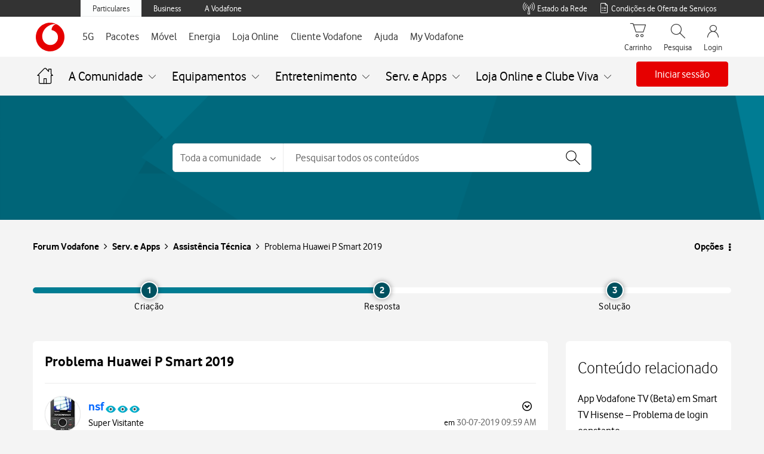

--- FILE ---
content_type: application/javascript
request_url: https://tobi.vodafone.pt/Widget/widget.js?time=1764965769989
body_size: 3631
content:
function _0xd992(_0x1bc2b7,_0x3eb75c){const _0x367cad=_0x367c();return _0xd992=function(_0xd99276,_0x41be1d){_0xd99276=_0xd99276-0x96;let _0x2a084a=_0x367cad[_0xd99276];return _0x2a084a;},_0xd992(_0x1bc2b7,_0x3eb75c);}function _0x367c(){const _0x11f17d=['showbefore','84px','unset','src','block','parse','TOBi-widget','appendChild','yorn','282885CeMMui','opts','boxShadow','getTime','search','iframe-wrapper','showafter','duration','widget','#eee','getAttribute','.content_logo','message','change-view-mode','105830GurOxg','iframe-img','style','div','origin',';\x0a\x09\x09\x09bottom:\x2020px;\x20\x0a\x09\x09\x09height:\x20\x20','198lFQaGw','108760aLRkcV','contentWindow','insertAdjacentHTML','#152953','data','remove',';\x0a\x09\x09\x09position:\x20absolute;\x0a\x09\x09\x09background-color:\x20','yorn.net',';\x0a\x09\x09\x09box-shadow:\x200px\x200px\x204px\x202px\x20rgb(0\x200\x200\x20/\x2016%);\x0a\x09\x09\x09top:\x20-16px;\x0a\x09\x09\x09left:\x200px;\x0a\x09\x09\x09right:\x200px;\x0a\x09\x09\x09margin:\x20auto;\x0a\x09\x09}\x0a\x09','postMessage','expanded','<iframe\x20id=\x22body-frame\x22\x20style=\x22height:\x20100%;\x20width:\x20100%;\x20border:\x20none\x22\x20referrerpolicy=\x22origin\x22\x20src=\x27','36px','21NBgiWa','114044CYgRcy','send-image','0px',';\x0a\x09\x09\x09display:\x20none;\x0a\x09\x09\x09animation:\x20unset\x20!important;\x0a\x09\x09}\x0a\x0a\x09\x09#iframe-wrapper.expanded\x20{\x0a\x09\x09\x09bottom:\x2040px;\x0a\x09\x09\x09right:\x2030px;\x0a\x09\x09\x09width:\x20372px;\x0a\x09\x09\x09height:\x20550px;\x0a\x09\x09\x09border-top-left-radius:\x208px;\x0a\x09\x09\x09border-top-right-radius:\x208px;\x0a\x09\x09}\x0a\x0a\x09\x09#iframe-wrapper.expanded:before\x20{\x0a\x09\x09\x09position:\x20absolute;\x0a\x09\x09\x09top:\x200;\x0a\x09\x09\x09left:\x200;\x0a\x09\x09\x09content:\x20\x27\x27;\x0a\x09\x09\x09width:\x20148px;\x0a\x09\x09\x09height:\x20100%;\x0a\x09\x09\x09box-shadow:\x20\x200px\x200px\x204px\x202px\x20rgba(0,\x200,\x200,\x2016%);\x0a\x09\x09\x09z-index:\x20-1;\x09\x20\x20\x0a\x09\x09\x09border-top-left-radius:\x208px;\x0a\x09\x09\x09border-top-right-radius:\x2016px;\x0a\x09\x09\x09display:\x20none;\x0a\x09\x09}\x0a\x0a\x09\x09#iframe-wrapper.expanded.showbefore:before\x20{\x0a\x09\x09\x09display:\x20block;\x0a\x09\x09}\x0a\x0a\x09\x09#iframe-wrapper.expanded:after\x20{\x0a\x09\x09\x09position:\x20absolute;\x0a\x09\x09\x09top:\x200;\x0a\x09\x09\x09right:\x200;\x0a\x09\x09\x09content:\x20\x27\x27;\x0a\x09\x09\x09width:\x20148px;\x0a\x09\x09\x09height:\x20100%;\x0a\x09\x09\x09box-shadow:\x200px\x200px\x204px\x202px\x20rgba(0,\x200,\x200,\x2016%);\x0a\x09\x09\x09z-index:\x20-1;\x09\x20\x20\x0a\x09\x09\x09border-top-right-radius:\x208px;\x0a\x09\x09\x09border-top-left-radius:\x2016px;\x0a\x09\x09\x09display:\x20none;\x0a\x09\x09}\x0a\x0a\x09\x09#iframe-wrapper.expanded.showafter:after\x20{\x0a\x09\x09\x09display:\x20block;\x0a\x09\x09}\x0a\x0a\x09\x09@media\x20only\x20screen\x20and\x20(max-height:\x20800px)\x20{\x0a\x09\x09\x09#iframe-wrapper.expanded\x20{\x0a\x09\x09\x09\x09transform:\x20scale(.8);\x0a\x09\x09\x09\x09transform-origin:\x20bottom\x20right;\x0a\x09\x09\x20\x20\x09}\x0a\x0a\x09\x09\x09@keyframes\x20iframe-grow\x20{\x0a\x09\x09\x09\x09from\x20{\x0a\x09\x09\x09\x09\x09transform-origin:\x20bottom\x20right;\x0a\x09\x09\x09\x09\x09transform:\x20scale(.1);\x0a\x09\x09\x09\x09}\x0a\x09\x09\x09\x09to\x20{\x0a\x09\x09\x09\x09\x09transform-origin:\x20bottom\x20right;\x0a\x09\x09\x09\x09\x09transform:\x20scale(.8);\x0a\x09\x09\x09\x09}\x0a\x09\x09\x09}\x0a\x09\x09\x09\x0a\x09\x09\x09@keyframes\x20iframe-shrink\x20{\x0a\x09\x09\x09\x09from\x20{\x0a\x09\x09\x09\x09\x09transform-origin:\x20bottom\x20right;\x0a\x09\x09\x09\x09\x09transform:\x20scale(.8);\x0a\x09\x09\x09\x09}\x0a\x09\x09\x09\x09to\x20{\x0a\x09\x09\x09\x09\x09transform-origin:\x20bottom\x20right;\x0a\x09\x09\x09\x09\x09transform:\x20scale(.1);\x0a\x09\x09\x09\x09}\x0a\x09\x09\x09}\x0a\x09\x09}\x0a\x09\x09\x0a\x09\x09@media\x20only\x20screen\x20and\x20not\x20(max-height:\x20800px)\x20{\x0a\x09\x09\x09@keyframes\x20iframe-grow\x20{\x0a\x09\x09\x09\x09from\x20{\x0a\x09\x09\x09\x09\x09transform-origin:\x20bottom\x20right;\x0a\x09\x09\x09\x09\x09transform:\x20scale(.1);\x0a\x09\x09\x09\x09}\x0a\x09\x09\x09\x09to\x20{\x0a\x09\x09\x09\x09\x09transform-origin:\x20bottom\x20right;\x0a\x09\x09\x09\x09\x09transform:\x20scale(1);\x0a\x09\x09\x09\x09}\x0a\x09\x09\x09}\x0a\x09\x09\x09\x0a\x09\x09\x09@keyframes\x20iframe-shrink\x20{\x0a\x09\x09\x09\x09from\x20{\x0a\x09\x09\x09\x09\x09transform-origin:\x20bottom\x20right;\x0a\x09\x09\x09\x09\x09transform:\x20scale(1);\x0a\x09\x09\x09\x09}\x0a\x09\x09\x09\x09to\x20{\x0a\x09\x09\x09\x09\x09transform-origin:\x20bottom\x20right;\x0a\x09\x09\x09\x09\x09transform:\x20scale(.1);\x0a\x09\x09\x09\x09}\x0a\x09\x09\x09}\x0a\x09\x09}\x0a\x0a\x09\x09.iframe-img\x20{\x0a\x09\x09\x09position:\x20absolute;\x0a\x09\x09\x09height:\x20','getElementById','iframe-grow\x20','112343CEHhIw','show-iframe','body-frame','createElement','rgb(0\x200\x200\x20/\x2016%)\x200px\x20152px\x204px\x20-150px','type','classList','url','body','collapsed','12px','74096fgITrY','content_logo','20px','?timestamp=','269552OkTxgW','animation','\x0a\x09\x0a\x09\x09#iframe-wrapper{\x0a\x09\x09\x09position:\x20fixed;\x0a\x09\x09\x09z-index:\x201030;\x0a\x09\x09\x09background:\x20none\x20transparent;\x0a\x09\x09}\x0a\x09\x09\x0a\x09\x09#iframe-wrapper.collapsed\x20{\x20\x0a\x09\x09\x09right:\x20','add',';\x0a\x09\x09\x09border-radius:\x2050%;\x0a\x09\x09\x09padding:\x20','mode','40px','78px','oteuamigo.pt','70px','collapse','beforeend','hide-iframe','\x27\x20></iframe>','addEventListener','view','attachShadow',';\x0a\x09\x09\x09width:\x20','white','display','expand','18scqzdM','img','none','querySelector'];_0x367c=function(){return _0x11f17d;};return _0x367c();}(function(_0x19e30a,_0x1fc1a8){const _0x203def={_0xac0374:0xdd,_0x409e93:0xde,_0x10d2eb:0xe4,_0x6c5c95:0x99,_0x5e87a8:0xcf},_0x43afcc=_0xd992,_0x3bd59d=_0x19e30a();while(!![]){try{const _0x268723=-parseInt(_0x43afcc(0xef))/0x1+-parseInt(_0x43afcc(0xc9))/0x2+parseInt(_0x43afcc(_0x203def._0xac0374))/0x3*(-parseInt(_0x43afcc(_0x203def._0x409e93))/0x4)+-parseInt(_0x43afcc(0xbb))/0x5*(-parseInt(_0x43afcc(0xae))/0x6)+-parseInt(_0x43afcc(_0x203def._0x10d2eb))/0x7+parseInt(_0x43afcc(_0x203def._0x6c5c95))/0x8+-parseInt(_0x43afcc(_0x203def._0x5e87a8))/0x9*(-parseInt(_0x43afcc(0xd0))/0xa);if(_0x268723===_0x1fc1a8)break;else _0x3bd59d['push'](_0x3bd59d['shift']());}catch(_0xcb8b3f){_0x3bd59d['push'](_0x3bd59d['shift']());}}}(_0x367c,0x186dc),!(function(){const _0xd50b5e={_0x29360f:0xe2,_0xcfd49b:0xc5,_0x44a63f:0xeb,_0x4873f6:0xe2,_0x5365c9:0xa1,_0x6be6de:0xcb,_0x36072d:0xe0,_0x441804:0xce,_0x1a42dd:0xab,_0xb93a7d:0xe1,_0x2311aa:0xaa,_0x22af4a:0xab,_0x1364f0:0xab,_0x2c2bf4:0x9f,_0x5dd866:0xdc,_0x3c13bb:0x9d,_0x1e7be0:0xee,_0x53592f:0xd8,_0xbe16d6:0xcc,_0x581a35:0x9c,_0x105b69:0xa4,_0x1964a4:0xdb,_0x11dfef:0x98,_0x3e1cd5:0xe7,_0x4bb455:0x96,_0x13e7cc:0xca,_0x334d16:0xb9,_0x2653e7:0xec,_0xefaa03:0xb9,_0x362e9b:0xc7,_0x581754:0xab},_0x56b28a={_0x39d5cb:0xe2,_0x1ab4ad:0xd9},_0x5e4e36={_0x25f4b1:0xcd,_0x45ae60:0xe9,_0x392d78:0xc0,_0x537da4:0xc0,_0x40a635:0xe2,_0x516e66:0xcb,_0x2d31ac:0xc0,_0x5a77ae:0xbd,_0x32c134:0xb4,_0x4adcd9:0xd1,_0x32c30a:0xa3,_0x4550e2:0xad,_0x38fb88:0xda,_0x5da044:0xcb,_0x57dde6:0xe3,_0x3a2d06:0xc2,_0x2f5ae3:0xb1,_0x55723d:0xcb,_0x1a08ad:0xd9,_0x23178a:0xe5,_0x4fe5c9:0xa5,_0x3f453b:0xb0,_0x2d9a6c:0xc0,_0x2921c8:0xdf,_0x28fe5b:0xaf},_0x1b22b5=_0xd992;let _0x5d2e1f,_0x5acbb8;const _0x4fc663=JSON[_0x1b22b5(0xb7)]((document[_0x1b22b5(0xe2)](_0x1b22b5(0xb8))||document[_0x1b22b5(_0xd50b5e._0x29360f)](_0x1b22b5(0xc3)))[_0x1b22b5(0xc5)](_0x1b22b5(0xbc)));let _0x1f4f0b,_0x4db6b6;_0x4fc663?(_0x5d2e1f=_0x4fc663['url'],_0x5acbb8=_0x4fc663[_0x1b22b5(0xa8)]):(_0x5d2e1f=(document[_0x1b22b5(0xe2)]('TOBi-widget')||document[_0x1b22b5(_0xd50b5e._0x29360f)](_0x1b22b5(0xc3)))[_0x1b22b5(_0xd50b5e._0xcfd49b)](_0x1b22b5(_0xd50b5e._0x44a63f)),_0x5acbb8=(document[_0x1b22b5(_0xd50b5e._0x4873f6)]('TOBi-widget')||document['getElementById'](_0x1b22b5(0xc3)))['getAttribute'](_0x1b22b5(0xa8))),_0x5d2e1f[_0x1b22b5(0xbf)](_0x1b22b5(0xd7))>=0x0?(_0x1f4f0b=_0x1b22b5(0xd3),_0x4db6b6=_0x1b22b5(0xba)):_0x5d2e1f[_0x1b22b5(0xbf)](_0x1b22b5(_0xd50b5e._0x5365c9))>=0x0?(_0x1f4f0b='#EBEBEB',_0x4db6b6=_0x1b22b5(0xab)):(_0x1f4f0b=_0x1b22b5(0xc4),_0x4db6b6='vodafone');const _0x47bfb5=document[_0x1b22b5(0xe7)](_0x1b22b5(_0xd50b5e._0x6be6de));_0x47bfb5['innerHTML']=_0x1b22b5(0x9b)+('white'===_0x4db6b6?_0x1b22b5(0x97):_0x1b22b5(_0xd50b5e._0x36072d))+_0x1b22b5(_0xd50b5e._0x441804)+(_0x1b22b5(0xab)===_0x4db6b6?'70px':_0x1b22b5(0xa0))+_0x1b22b5(0xaa)+(_0x1b22b5(_0xd50b5e._0x1a42dd)===_0x4db6b6?_0x1b22b5(0xa2):_0x1b22b5(0xb3))+_0x1b22b5(_0xd50b5e._0xb93a7d)+('white'===_0x4db6b6?'36px':'40px')+_0x1b22b5(_0xd50b5e._0x2311aa)+(_0x1b22b5(_0xd50b5e._0x22af4a)===_0x4db6b6?_0x1b22b5(0xdc):_0x1b22b5(0x9f))+';\x0a\x09\x09}\x0a\x0a\x09\x09.content_logo{\x0a\x09\x09\x09display:\x20none;\x0a\x09\x09\x09height:\x20'+(_0x1b22b5(_0xd50b5e._0x1364f0)===_0x4db6b6?'36px':_0x1b22b5(_0xd50b5e._0x2c2bf4))+';\x0a\x09\x09\x09width:\x20'+(_0x1b22b5(0xab)===_0x4db6b6?_0x1b22b5(_0xd50b5e._0x5dd866):'40px')+_0x1b22b5(0xd6)+_0x1f4f0b+_0x1b22b5(_0xd50b5e._0x3c13bb)+(_0x1b22b5(0xab)===_0x4db6b6?_0x1b22b5(_0xd50b5e._0x1e7be0):'10px')+_0x1b22b5(_0xd50b5e._0x53592f);const _0x486ce1=document[_0x1b22b5(0xe7)](_0x1b22b5(_0xd50b5e._0xbe16d6));_0x486ce1['id']='chatbot';const _0x180ad8=_0x486ce1[_0x1b22b5(0xa9)]({'mode':'open'});_0x180ad8['appendChild'](_0x47bfb5);const _0x430ec8=document[_0x1b22b5(0xe7)](_0x1b22b5(0xcc));_0x430ec8['id']='iframe-wrapper',_0x430ec8['classList'][_0x1b22b5(_0xd50b5e._0x581a35)]('collapsed'),_0x430ec8[_0x1b22b5(0xd2)](_0x1b22b5(_0xd50b5e._0x105b69),_0x1b22b5(_0xd50b5e._0x1964a4)+_0x5d2e1f+_0x1b22b5(_0xd50b5e._0x11dfef)+new Date()[_0x1b22b5(0xbe)]()+_0x1b22b5(0xa6));const _0xf0ff2b=document[_0x1b22b5(_0xd50b5e._0x3e1cd5)]('div');_0xf0ff2b[_0x1b22b5(0xea)][_0x1b22b5(0x9c)](_0x1b22b5(_0xd50b5e._0x4bb455));const _0x55b906=document[_0x1b22b5(0xe7)]('img');_0x55b906[_0x1b22b5(0xea)][_0x1b22b5(0x9c)](_0x1b22b5(_0xd50b5e._0x13e7cc)),_0xf0ff2b[_0x1b22b5(0xb9)](_0x55b906),_0x430ec8[_0x1b22b5(_0xd50b5e._0x334d16)](_0xf0ff2b),_0x180ad8[_0x1b22b5(0xb9)](_0x430ec8),document[_0x1b22b5(_0xd50b5e._0x2653e7)][_0x1b22b5(_0xd50b5e._0xefaa03)](_0x486ce1),window[_0x1b22b5(0xa7)](_0x1b22b5(_0xd50b5e._0x362e9b),_0x9daeec=>{const _0x7794e1={_0x1c2cda:0xb2,_0x2ccc6d:0xc0,_0x30d459:0xcb},_0x550410={_0x4210fc:0xb1,_0xb81efc:0xc6,_0x4ee4c2:0xcb,_0xb447eb:0xed,_0x7c5088:0xea,_0x54f9f0:0xd5,_0x2e4d3e:0xda},_0x51bb4a=_0x1b22b5;if(_0x9daeec[_0x51bb4a(_0x5e4e36._0x25f4b1)]===_0x5d2e1f)switch(_0x9daeec[_0x51bb4a(0xd4)][_0x51bb4a(_0x5e4e36._0x45ae60)]){case _0x51bb4a(0xa3):_0x180ad8[_0x51bb4a(0xe2)](_0x51bb4a(_0x5e4e36._0x392d78))[_0x51bb4a(0xea)][_0x51bb4a(0xd5)]('showbefore'),_0x180ad8['getElementById'](_0x51bb4a(_0x5e4e36._0x537da4))['classList']['remove'](_0x51bb4a(0xc1)),_0x180ad8[_0x51bb4a(_0x5e4e36._0x40a635)](_0x51bb4a(0xc0))[_0x51bb4a(_0x5e4e36._0x516e66)][_0x51bb4a(0x9a)]=_0x9daeec[_0x51bb4a(0xd4)][_0x51bb4a(0xc2)]+'s\x20forwards\x20iframe-shrink',_0x180ad8['getElementById'](_0x51bb4a(_0x5e4e36._0x2d31ac))[_0x51bb4a(0xcb)][_0x51bb4a(_0x5e4e36._0x5a77ae)]=_0x51bb4a(_0x5e4e36._0x32c134),setTimeout(()=>{const _0x13b60f=_0x51bb4a;_0x180ad8[_0x13b60f(_0x550410._0x4210fc)](_0x13b60f(_0x550410._0xb81efc))[_0x13b60f(_0x550410._0x4ee4c2)]['display']=_0x13b60f(0xb0),_0x180ad8[_0x13b60f(0xe2)]('iframe-wrapper')[_0x13b60f(0xea)]['add'](_0x13b60f(_0x550410._0xb447eb)),_0x180ad8[_0x13b60f(0xe2)](_0x13b60f(0xc0))[_0x13b60f(_0x550410._0x7c5088)][_0x13b60f(_0x550410._0x54f9f0)](_0x13b60f(_0x550410._0x2e4d3e));},0x3e8*_0x9daeec[_0x51bb4a(0xd4)][_0x51bb4a(0xc2)]),_0x180ad8[_0x51bb4a(0xe2)]('body-frame')[_0x51bb4a(_0x5e4e36._0x4adcd9)]['postMessage']({'type':_0x51bb4a(_0x5e4e36._0x32c30a)},_0x5d2e1f);break;case _0x51bb4a(_0x5e4e36._0x4550e2):_0x180ad8[_0x51bb4a(0xe2)](_0x51bb4a(_0x5e4e36._0x537da4))[_0x51bb4a(0xea)][_0x51bb4a(0xd5)](_0x51bb4a(0xed)),_0x180ad8[_0x51bb4a(0xe2)]('iframe-wrapper')[_0x51bb4a(0xea)][_0x51bb4a(0x9c)](_0x51bb4a(_0x5e4e36._0x38fb88)),_0x180ad8[_0x51bb4a(_0x5e4e36._0x40a635)](_0x51bb4a(_0x5e4e36._0x392d78))[_0x51bb4a(_0x5e4e36._0x5da044)]['animation']=_0x51bb4a(_0x5e4e36._0x57dde6)+_0x9daeec['data'][_0x51bb4a(_0x5e4e36._0x3a2d06)]+'s',_0x180ad8[_0x51bb4a(_0x5e4e36._0x2f5ae3)]('.content_logo')[_0x51bb4a(_0x5e4e36._0x55723d)]['display']='block',setTimeout(()=>{const _0x1458ed=_0x51bb4a;_0x180ad8[_0x1458ed(0xe2)](_0x1458ed(0xc0))['classList'][_0x1458ed(0x9c)](_0x1458ed(_0x7794e1._0x1c2cda)),_0x180ad8['getElementById'](_0x1458ed(_0x7794e1._0x2ccc6d))[_0x1458ed(0xea)]['add']('showafter'),_0x180ad8['getElementById'](_0x1458ed(0xc0))[_0x1458ed(_0x7794e1._0x30d459)][_0x1458ed(0xbd)]=_0x1458ed(0xe8),_0x180ad8['getElementById'](_0x1458ed(0xc0))[_0x1458ed(_0x7794e1._0x30d459)][_0x1458ed(0x9a)]='unset';},0x3e8*_0x9daeec['data'][_0x51bb4a(0xc2)]);break;case'get-view':_0x180ad8[_0x51bb4a(0xe2)](_0x51bb4a(0xe6))[_0x51bb4a(_0x5e4e36._0x4adcd9)][_0x51bb4a(_0x5e4e36._0x1a08ad)]({'type':_0x51bb4a(0xa8),'mode':_0x5acbb8},_0x5d2e1f);break;case _0x51bb4a(_0x5e4e36._0x23178a):_0x180ad8['getElementById'](_0x51bb4a(0xc0))['style'][_0x51bb4a(0xac)]=_0x51bb4a(0xb6);break;case _0x51bb4a(_0x5e4e36._0x4fe5c9):_0x180ad8['getElementById']('iframe-wrapper')[_0x51bb4a(0xcb)][_0x51bb4a(0xac)]=_0x51bb4a(_0x5e4e36._0x3f453b);break;case _0x51bb4a(0xc8):_0x5acbb8=_0x9daeec[_0x51bb4a(0xd4)][_0x51bb4a(0x9e)],_0x180ad8[_0x51bb4a(_0x5e4e36._0x40a635)](_0x51bb4a(_0x5e4e36._0x2d9a6c))['style']['animation']='unset';break;case _0x51bb4a(_0x5e4e36._0x2921c8):_0x180ad8[_0x51bb4a(0xb1)](_0x51bb4a(_0x5e4e36._0x28fe5b))[_0x51bb4a(0xb5)]=_0x9daeec['data'][_0x51bb4a(0xb5)];}}),_0x1b22b5(_0xd50b5e._0x581754)===_0x4db6b6&&(window['openChatIfMin']=function(){const _0xf3ee2d=_0x1b22b5;_0x180ad8[_0xf3ee2d(_0x56b28a._0x39d5cb)](_0xf3ee2d(0xe6))[_0xf3ee2d(0xd1)][_0xf3ee2d(_0x56b28a._0x1ab4ad)]({'type':'openChatIfMin'},_0x5d2e1f);});}()));